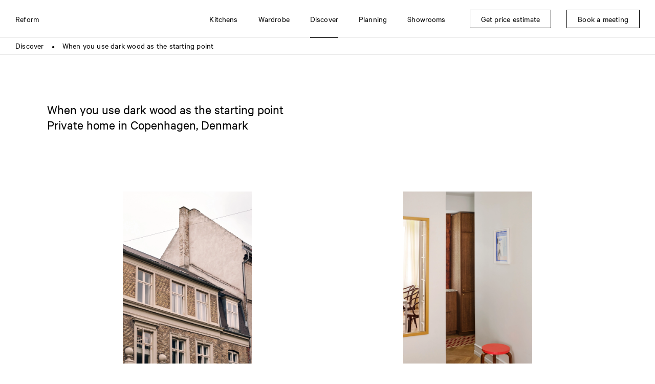

--- FILE ---
content_type: text/html; charset=UTF-8
request_url: https://www.reformcph.com/us/discover/when-you-use-dark-wood-as-the-starting-point
body_size: 5304
content:
<!DOCTYPE html>
<html lang="us" style="">

<head>
  <meta charset="utf-8" />
  <meta content="IE=edge,chrome=1" http-equiv="X-UA-Compatible">
  <title>Kitchen in dark oak and handles in brass | Reform</title>
    <meta name="description" content="FRAME in dark oak with a combination of handles in brass and a push-to-open solution" />
      <meta name="viewport" content="width=device-width, initial-scale=1.0" />
  <meta name="rating" content="General" />
  <meta name="format-detection" content="telephone=no" />
  <meta name="google" content="notranslate">
    <meta name="robots" content="INDEX,FOLLOW" />
  
  
  <!-- FACEBOOK -->
  <meta property="og:title" content="Kitchen in dark oak and handles in brass | Reform" />
  <meta property="og:image" content="https://www.reformcph.com/" />
  <meta property="og:description" content="FRAME in dark oak with a combination of handles in brass and a push-to-open solution" />
  <meta property="og:updated_time" content="1769769754" />
  <meta property="og:type" content="website" />
  <meta property="og:url" content="https://www.reformcph.com/us/discover/when-you-use-dark-wood-as-the-starting-point" />
  <!-- TWITTER -->
  <meta name="twitter:card" content="summary" />
  <meta name="twitter:title" content="Kitchen in dark oak and handles in brass | Reform" />
  <meta name="twitter:description" content="FRAME in dark oak with a combination of handles in brass and a push-to-open solution" />
  <meta name="twitter:image" content="https://www.reformcph.com/">
  <meta name="twitter:url" content="https://www.reformcph.com/us/discover/when-you-use-dark-wood-as-the-starting-point" />
  <!-- ANDROID -->
  <meta name="mobile-web-app-capable" content="yes" />
  <meta name="theme-color" content="#000000">
  <!-- IOS -->
  <meta name="apple-mobile-web-app-capable" content="yes" />
  <meta name="apple-mobile-web-app-status-bar-style" content="black" />
  <meta name="apple-mobile-web-app-title" content="Kitchen in dark oak and handles in brass | Reform" />

  <base href="/" />

  <link rel="dns-prefetch" href="//code.jquery.com">
  <link rel="dns-prefetch" href="//player.vimeo.com">

  <link rel="preload" href="/assets/fonts/CalibreWeb-Regular.woff2" as="font" type="font/woff2" crossorigin="">
  <link rel="preload" href="/assets/fonts/CalibreWeb-Light.woff2" as="font" type="font/woff2" crossorigin="">
  <link rel="preload" href="/assets/fonts/CalibreWeb-Thin.woff2" as="font" type="font/woff2" crossorigin="">
  <link rel="preload" href="/assets/fonts/CalibreWeb-Bold.woff2" as="font" type="font/woff2" crossorigin="">
  <link rel="preload" href="/assets/fonts/CalibreWeb-Semibold.woff2" as="font" type="font/woff2" crossorigin="">

      <link rel="stylesheet" type="text/css" href="css/style.min.css?v=1.2.101" />
  
  
  
    <link rel="alternate" hreflang="x-default" href="https://www.reformcph.com/en/discover/when-you-use-dark-wood-as-the-starting-point">
    
  <link rel="alternate" hreflang="en" href="https://www.reformcph.com/en/discover/when-you-use-dark-wood-as-the-starting-point">
  
    <link rel="canonical" href="https://www.reformcph.com/us/discover/when-you-use-dark-wood-as-the-starting-point">
  
    
  <link rel="alternate" hreflang="en-us" href="https://www.reformcph.com/us/discover/when-you-use-dark-wood-as-the-starting-point">
  
  
    
  <link rel="alternate" hreflang="de" href="https://www.reformcph.com/de/entdecken/alles-beginnt-mit-dunklem-holz">
  
  
    
  <link rel="alternate" hreflang="fr" href="https://www.reformcph.com/fr/decouvrir/sinspirer-du-bois-fonce">
  
  
    
  <link rel="alternate" hreflang="da" href="https://www.reformcph.com/da/udforsk/when-you-use-dark-wood-as-the-starting-point">
  
  <script src="https://cdn.usefathom.com/script.js" data-site="ZQFIWIPX" defer></script>
  
    
  <!--<script src="https://js.hs-analytics.net/analytics/1625579400000/4039193.js" type="text/javascript" id="hs-analytics"></script>-->
  <script async="" src="//www.google-analytics.com/analytics.js"></script>
  <!-- Google Tag Manager -->
  <script>(function(w,d,s,l,i){w[l]=w[l]||[];w[l].push({'gtm.start':
  new Date().getTime(),event:'gtm.js'});var f=d.getElementsByTagName(s)[0],
  j=d.createElement(s),dl=l!='dataLayer'?'&l='+l:'';j.async=true;j.src=
  'https://www.googletagmanager.com/gtm.js?id='+i+dl;f.parentNode.insertBefore(j,f);
  })(window,document,'script','dataLayer','GTM-KK5HHBX');</script>
  <!-- End Google Tag Manager -->

  <!-- Anti-flickering script -->
  <script>
    var  timeout = 3000; // Timeout value to remove the flicker (in milliseconds)
    !function(h,i,d,e){var  t,n=h.createElement("style");n.id=e,n.innerHTML="body{opacity:0}",h.head.appendChild(n),t=d,i.rmfk=function(){var  t=h.getElementById(e);t&&t.parentNode.removeChild(t)},setTimeout(i.rmfk,t)}(document,window,timeout,"abhide");
  </script>

  <!-- Mida A/B Testing Script -->
  <script type="text/javascript" async src="https://cdn.mida.so/js/optimize.js?key=8qbo2AG1YgV6XdnQaveNgl"></script>
</head>

<body>
  <div id="app" class="p-discover-detail pc-discoverpagedetail  lang-us breadcrumbs-active" data-lcthash="232e26cf661a5b7c2352f542d0aea9ac" data-page="discover-detail" data-lang="us" data-country="United States" data-google-key="AIzaSyBxzg72Ay50UNBwPiaap4FXbxqdsB11Axs" data-referal="">
      <header style="">
  <nav class="navbar">
    <div class="navbar-top">
      <a class="navbar-logo" href="/us">Reform</a>

      <div class="navbar-contents">
        <div class="navbar-contents-overflow"
          style="">
          <div class="navbar-menu">
                  <div data-link="us/kitchens"
      class="navbar-item has-dropdown menu-item menu-kitchens">
            <div class="navbar-title">Kitchens</div>
      <div class="arrow"></div>

      <div class="navbar-dropdown" style="">
                              <a href="us/kitchens" target=""
              class="navbar-item menu-kitchens-see-all mobile-only">
              See all
            </a>
                                        <a href="us/kitchens/collections" target=""
              class="navbar-item menu-collections ">
              Collections
            </a>
                                        <a href="us/kitchens/countertops" target=""
              class="navbar-item menu-countertops ">
              Countertops
            </a>
                                        <a href="us/kitchens/drawers" target=""
              class="navbar-item menu-drawers ">
              Drawers
            </a>
                                        <a href="us/kitchens/kitchen-organizers" target=""
              class="navbar-item menu-kitchen-organizers ">
              Organizers
            </a>
                        </div>
    </div>
        <div data-link="us/wardrobe"
      class="navbar-item has-dropdown menu-item menu-wardrobe">
            <div class="navbar-title">Wardrobe</div>
      <div class="arrow"></div>

      <div class="navbar-dropdown" style="">
                              <a href="us/wardrobe/collections-" target=""
              class="navbar-item menu-collections- ">
              Collections
            </a>
                                        <a href="us/wardrobe/drawers-and-organizers" target=""
              class="navbar-item menu-drawers-and-organizers ">
              Drawers and organizers
            </a>
                        </div>
    </div>
        <div data-link="us/discover"
      class="navbar-item has-dropdown menu-item menu-discover is-active">
            <div class="navbar-title">Discover</div>
      <div class="arrow"></div>

      <div class="navbar-dropdown" style="">
                              <a href="us/discover" target=""
              class="navbar-item menu-discover-see-all mobile-only">
              See all
            </a>
                                        <a href="us/discover/homes" target=""
              class="navbar-item menu-discover-filter0 ">
              Homes
            </a>
                                        <a href="us/discover/spaces" target=""
              class="navbar-item menu-discover-filter1 ">
              Spaces
            </a>
                                        <a href="us/discover/food" target=""
              class="navbar-item menu-discover-filter2 ">
              Food
            </a>
                                        <a href="us/discover/people" target=""
              class="navbar-item menu-discover-filter3 ">
              People
            </a>
                                        <a href="us/discover/advice" target=""
              class="navbar-item menu-discover-filter4 ">
              Advice
            </a>
                                        <a href="us/discover/news" target=""
              class="navbar-item menu-discover-filter5 ">
              News
            </a>
                        </div>
    </div>
        <div data-link="us/planning"
      class="navbar-item has-dropdown menu-item menu-planning">
            <div class="navbar-title">Planning</div>
      <div class="arrow"></div>

      <div class="navbar-dropdown" style="">
                              <a href="us/planning/how-it-works" target=""
              class="navbar-item menu-how-it-works ">
              How it works
            </a>
                                        <a href="us/planning/production" target=""
              class="navbar-item menu-production ">
              Production
            </a>
                                        <a href="us/showrooms" target=""
              class="navbar-item menu-showrooms-header ">
              Visit showroom
            </a>
                                        <a href="us/planning/order-samples" target=""
              class="navbar-item menu-order-samples ">
              Order samples
            </a>
                                                                            <a href="us/planning/reform-pricing" target=""
              class="navbar-item menu-reform-pricing ">
              Pricing
            </a>
                        </div>
    </div>
              <div data-link="us/showrooms-overview"
      class="navbar-item has-dropdown menu-item menu-showrooms-overview">
            <div class="navbar-title">Showrooms</div>
      <div class="arrow"></div>

      <div class="navbar-dropdown" style="">
              </div>
    </div>
            </div>
        </div>
      </div>

      <div class="navbar-sticky">
              <a href="us/get-price-estimate" target=""
      class="navbar-item menu-item menu-get-price-estimate">
      <span class="navbar-title">Get price estimate</span>
      <div class="arrow"></div>
    </a>
        <a href="us/book-a-meeting-today" target=""
      class="navbar-item menu-item menu-book-a-meeting-today">
      <span class="navbar-title">Book a meeting</span>
      <div class="arrow"></div>
    </a>
        </div>

      <div id="mobile-menu" class="closed">
        <div class="bar bar1"></div>
        <div class="bar bar2"></div>
        <div class="bar bar3"></div>
      </div>
    </div>
      <div class="breadcrumbs" style="">
    <div class="breadcrumbs-sizer">
                        <a href="us/discover" class="crumb-item ">Discover</a>
                      <div class="splitter">
              ●
            </div>
                                          <a href="us/discover/when-you-use-dark-wood-as-the-starting-point" class="crumb-item ">When you use dark wood as the starting point</a>
                            </div>
  </div>
  </nav>
</header>

  <main class="page-generic"  >
    <div class="blocks">
                        <div id="block-container-page-header"
            class="block-container "
            style="background-color: #fff;">
            <div class="block-sizer page_header">
                            <div id="block-page-header"
  class="block  page-header">
      <div class="header-title">
      <h1>When you use dark wood as the starting point<br />
Private home in Copenhagen, Denmark</h1>

    </div>
      </div>
            </div>
          </div>
                                <div id="block-container-2-images"
            class="block-container  padding-bottom-medium-large"
            style="background-color: #fff;">
            <div class="block-sizer two_media_small">
                            <div id="block-2-images"
  class="block  two-media-small">
  <div class="media-control-size small">
  
      <div class="responsive-image-container  image-popup "
  style="--image-width:750px; ">
  <div class="responsive-background" style="padding-bottom:133.33%;"></div>
  <picture class="responsive-image "
    style="--image-width:750px; "
    data-orig="https://cdn-ws.reformcph.com/contents/pageblock/1ca003-2021-frame-ditlev-fejerskov.jpg">
                <source media="(max-width: 400px)" srcset="https://cdn-ws.reformcph.com/contents/pageblock/1ca003-2021-frame-ditlev-fejerskov_750w.webp 2x, https://cdn-ws.reformcph.com/contents/pageblock/1ca003-2021-frame-ditlev-fejerskov_400w.webp 1x" />
                      <source media="(max-width: 750px)" srcset="https://cdn-ws.reformcph.com/contents/pageblock/1ca003-2021-frame-ditlev-fejerskov_1200w.webp 2x, https://cdn-ws.reformcph.com/contents/pageblock/1ca003-2021-frame-ditlev-fejerskov_750w.webp 1x" />
                  <img data-src="https://cdn-ws.reformcph.com/contents/pageblock/1ca003-2021-frame-ditlev-fejerskov_1200w.webp" alt="" title="" />
      </picture>

  
  </div>
  
  
  
  
  
    </div>

  <div class="media-control-size small">
  
      <div class="responsive-image-container  image-popup "
  style="--image-width:750px; ">
  <div class="responsive-background" style="padding-bottom:133.33%;"></div>
  <picture class="responsive-image "
    style="--image-width:750px; "
    data-orig="https://cdn-ws.reformcph.com/contents/pageblock/2ca003-2021-frame-ditlev-fejerskov.jpg">
                <source media="(max-width: 400px)" srcset="https://cdn-ws.reformcph.com/contents/pageblock/2ca003-2021-frame-ditlev-fejerskov_750w.webp 2x, https://cdn-ws.reformcph.com/contents/pageblock/2ca003-2021-frame-ditlev-fejerskov_400w.webp 1x" />
                      <source media="(max-width: 750px)" srcset="https://cdn-ws.reformcph.com/contents/pageblock/2ca003-2021-frame-ditlev-fejerskov_1200w.webp 2x, https://cdn-ws.reformcph.com/contents/pageblock/2ca003-2021-frame-ditlev-fejerskov_750w.webp 1x" />
                  <img data-src="https://cdn-ws.reformcph.com/contents/pageblock/2ca003-2021-frame-ditlev-fejerskov_1200w.webp" alt="" title="" />
      </picture>

  
  </div>
  
  
  
  
  
    </div>
</div>
            </div>
          </div>
                                <div id="block-container-body"
            class="block-container  padding-bottom-medium-large"
            style="background-color: #fff;">
            <div class="block-sizer simple_body">
                            <div id="block-body"
  class="block  simple-body">
      <div class="block-text text-body">
      <p><span class="text-body">Built in a classic Frederiksberg apartment from 1894, this kitchen was imagined as a response to the hyper minimalist kitchens that are so on-trend at the moment. Using the exposed wooden beams as inspiration for the color and texture of the space, the apartment owners decided to go with <a href="us/kitchens/collections/frame-note-design-studio">FRAME</a> thanks to the slightly raised look outlining the fronts; in fact, the &ldquo;frames.&rdquo;&nbsp;This edge, while clean and sharp, gives an extra visual element that keeps the kitchen design engaging. The combination of round brass knobs and push-to-open cabinets gives yet another element that keeps the eye moving.</span></p>

<p>&nbsp;</p>

<p><span class="text-body">The dark color of the wood adds to the demarcation of the room, which was important to the design of the apartment. The owners wanted to make sure that the kitchen felt separate from the dining and living room. As they spend a lot of time preparing food, it was important that the kitchen was its own space, both physically and visually. Rather than open the space the owners wanted to keep the kitchen enclosed, so that they experienced it as an area with one purpose: cooking.</span></p>

<p>&nbsp;</p>

<p><span class="text-body">A love of craftsmanship is visible throughout the apartment, from the exposed beams to the parquet wooden flooring. In the kitchen, combining a white and gray marble countertop with the FRAME fronts added a sense of quality and materiality. The tenants note that they aren&rsquo;t afraid for the countertop or cabinets to show signs of wear; in fact, they believe that it just shows how much time they spend in the kitchen. The kitchen in this apartment was entirely customized and the owners feel that it&rsquo;s the most successfully designed room in the house, thanks to its blend of functionality, craftsmanship, and aesthetic that come together to create a space that they use every day, and always enjoy doing so.</span></p>

    </div>
    </div>
            </div>
          </div>
                                <div id="block-container-1-image"
            class="block-container  padding-bottom-medium"
            style="background-color: #fff;">
            <div class="block-sizer one_media_small">
                            <div id="block-1-image"
  class="block  one-media-small">
  <div class="media-control-size normal">
  
      <div class="responsive-image-container  image-popup "
  style="--image-width:1920px; ">
  <div class="responsive-background" style="padding-bottom:133.33%;"></div>
  <picture class="responsive-image "
    style="--image-width:1920px; "
    data-orig="https://cdn-ws.reformcph.com/contents/pageblock/ca003-2021-frame-ditlev-fejerskovnewtiff.jpg">
                <source media="(max-width: 400px)" srcset="https://cdn-ws.reformcph.com/contents/pageblock/ca003-2021-frame-ditlev-fejerskovnewtiff_750w.webp 2x, https://cdn-ws.reformcph.com/contents/pageblock/ca003-2021-frame-ditlev-fejerskovnewtiff_400w.webp 1x" />
                      <source media="(max-width: 750px)" srcset="https://cdn-ws.reformcph.com/contents/pageblock/ca003-2021-frame-ditlev-fejerskovnewtiff_1200w.webp 2x, https://cdn-ws.reformcph.com/contents/pageblock/ca003-2021-frame-ditlev-fejerskovnewtiff_750w.webp 1x" />
                      <source media="(max-width: 1200px)" srcset="https://cdn-ws.reformcph.com/contents/pageblock/ca003-2021-frame-ditlev-fejerskovnewtiff_1200w.webp 2x, https://cdn-ws.reformcph.com/contents/pageblock/ca003-2021-frame-ditlev-fejerskovnewtiff_1200w.webp 1x" />
                      <source media="(max-width: 1920px)" srcset="https://cdn-ws.reformcph.com/contents/pageblock/ca003-2021-frame-ditlev-fejerskovnewtiff.webp 2x, https://cdn-ws.reformcph.com/contents/pageblock/ca003-2021-frame-ditlev-fejerskovnewtiff.webp 1x" />
                  <img data-src="https://cdn-ws.reformcph.com/contents/pageblock/ca003-2021-frame-ditlev-fejerskovnewtiff.webp" alt="" title="" />
      </picture>

  
  </div>
  
  
  
  
  
      <div class="image-caption">
      <p>Collection: <a href='us/kitchens/collections/frame-note-design-studio'>FRAME</a> / Variant: <a href='us/kitchens/collections/frame-note-design-studio/frame-dark-oak'>FRAME Dark Oak</a> / Countertop: <a href='us/kitchens/countertops/natural-stone'>Natural stone</a></p>

    </div>
    </div>
</div>
            </div>
          </div>
                                <div id="block-container-2-images"
            class="block-container  padding-bottom-medium-large"
            style="background-color: #fff;">
            <div class="block-sizer two_media_small">
                            <div id="block-2-images"
  class="block  two-media-small">
  <div class="media-control-size small">
  
      <div class="responsive-image-container  image-popup "
  style="--image-width:750px; ">
  <div class="responsive-background" style="padding-bottom:133.33%;"></div>
  <picture class="responsive-image "
    style="--image-width:750px; "
    data-orig="https://cdn-ws.reformcph.com/contents/pageblock/4ca003-2021-frame-ditlev-fejerskov.jpg">
                <source media="(max-width: 400px)" srcset="https://cdn-ws.reformcph.com/contents/pageblock/4ca003-2021-frame-ditlev-fejerskov_750w.webp 2x, https://cdn-ws.reformcph.com/contents/pageblock/4ca003-2021-frame-ditlev-fejerskov_400w.webp 1x" />
                      <source media="(max-width: 750px)" srcset="https://cdn-ws.reformcph.com/contents/pageblock/4ca003-2021-frame-ditlev-fejerskov_1200w.webp 2x, https://cdn-ws.reformcph.com/contents/pageblock/4ca003-2021-frame-ditlev-fejerskov_750w.webp 1x" />
                  <img data-src="https://cdn-ws.reformcph.com/contents/pageblock/4ca003-2021-frame-ditlev-fejerskov_1200w.webp" alt="" title="" />
      </picture>

  
  </div>
  
  
  
  
  
    </div>

  <div class="media-control-size small">
  
      <div class="responsive-image-container  image-popup "
  style="--image-width:750px; ">
  <div class="responsive-background" style="padding-bottom:133.33%;"></div>
  <picture class="responsive-image "
    style="--image-width:750px; "
    data-orig="https://cdn-ws.reformcph.com/contents/pageblock/5ca003-2021-frame-ditlev-fejerskov.jpg">
                <source media="(max-width: 400px)" srcset="https://cdn-ws.reformcph.com/contents/pageblock/5ca003-2021-frame-ditlev-fejerskov_750w.webp 2x, https://cdn-ws.reformcph.com/contents/pageblock/5ca003-2021-frame-ditlev-fejerskov_400w.webp 1x" />
                      <source media="(max-width: 750px)" srcset="https://cdn-ws.reformcph.com/contents/pageblock/5ca003-2021-frame-ditlev-fejerskov_1200w.webp 2x, https://cdn-ws.reformcph.com/contents/pageblock/5ca003-2021-frame-ditlev-fejerskov_750w.webp 1x" />
                  <img data-src="https://cdn-ws.reformcph.com/contents/pageblock/5ca003-2021-frame-ditlev-fejerskov_1200w.webp" alt="" title="" />
      </picture>

  
  </div>
  
  
  
  
  
    </div>
</div>
            </div>
          </div>
                                <div id="block-container-1-image"
            class="block-container  padding-bottom-medium-large"
            style="background-color: #fff;">
            <div class="block-sizer one_media_small">
                            <div id="block-1-image"
  class="block  one-media-small">
  <div class="media-control-size normal">
  
      <div class="responsive-image-container  image-popup "
  style="--image-width:1920px; ">
  <div class="responsive-background" style="padding-bottom:133.33%;"></div>
  <picture class="responsive-image "
    style="--image-width:1920px; "
    data-orig="https://cdn-ws.reformcph.com/contents/pageblock/6ca003-2021-frame-ditlev-fejerskov.jpg">
                <source media="(max-width: 400px)" srcset="https://cdn-ws.reformcph.com/contents/pageblock/6ca003-2021-frame-ditlev-fejerskov_750w.webp 2x, https://cdn-ws.reformcph.com/contents/pageblock/6ca003-2021-frame-ditlev-fejerskov_400w.webp 1x" />
                      <source media="(max-width: 750px)" srcset="https://cdn-ws.reformcph.com/contents/pageblock/6ca003-2021-frame-ditlev-fejerskov_1200w.webp 2x, https://cdn-ws.reformcph.com/contents/pageblock/6ca003-2021-frame-ditlev-fejerskov_750w.webp 1x" />
                      <source media="(max-width: 1200px)" srcset="https://cdn-ws.reformcph.com/contents/pageblock/6ca003-2021-frame-ditlev-fejerskov_1200w.webp 2x, https://cdn-ws.reformcph.com/contents/pageblock/6ca003-2021-frame-ditlev-fejerskov_1200w.webp 1x" />
                      <source media="(max-width: 1920px)" srcset="https://cdn-ws.reformcph.com/contents/pageblock/6ca003-2021-frame-ditlev-fejerskov.webp 2x, https://cdn-ws.reformcph.com/contents/pageblock/6ca003-2021-frame-ditlev-fejerskov.webp 1x" />
                  <img data-src="https://cdn-ws.reformcph.com/contents/pageblock/6ca003-2021-frame-ditlev-fejerskov.webp" alt="" title="" />
      </picture>

  
  </div>
  
  
  
  
  
    </div>
</div>
            </div>
          </div>
                                <div id="block-container-2-images"
            class="block-container  padding-bottom-medium-large"
            style="background-color: #fff;">
            <div class="block-sizer two_media_small">
                            <div id="block-2-images"
  class="block  two-media-small">
  <div class="media-control-size small">
  
      <div class="responsive-image-container  image-popup "
  style="--image-width:750px; ">
  <div class="responsive-background" style="padding-bottom:133.33%;"></div>
  <picture class="responsive-image "
    style="--image-width:750px; "
    data-orig="https://cdn-ws.reformcph.com/contents/pageblock/7ca003-2021-frame-ditlev-fejerskov.jpg">
                <source media="(max-width: 400px)" srcset="https://cdn-ws.reformcph.com/contents/pageblock/7ca003-2021-frame-ditlev-fejerskov_750w.webp 2x, https://cdn-ws.reformcph.com/contents/pageblock/7ca003-2021-frame-ditlev-fejerskov_400w.webp 1x" />
                      <source media="(max-width: 750px)" srcset="https://cdn-ws.reformcph.com/contents/pageblock/7ca003-2021-frame-ditlev-fejerskov_1200w.webp 2x, https://cdn-ws.reformcph.com/contents/pageblock/7ca003-2021-frame-ditlev-fejerskov_750w.webp 1x" />
                  <img data-src="https://cdn-ws.reformcph.com/contents/pageblock/7ca003-2021-frame-ditlev-fejerskov_1200w.webp" alt="" title="" />
      </picture>

  
  </div>
  
  
  
  
  
    </div>

  <div class="media-control-size small">
  
      <div class="responsive-image-container  image-popup "
  style="--image-width:750px; ">
  <div class="responsive-background" style="padding-bottom:133.33%;"></div>
  <picture class="responsive-image "
    style="--image-width:750px; "
    data-orig="https://cdn-ws.reformcph.com/contents/pageblock/8ca003-2021-frame-ditlev-fejerskov.jpg">
                <source media="(max-width: 400px)" srcset="https://cdn-ws.reformcph.com/contents/pageblock/8ca003-2021-frame-ditlev-fejerskov_750w.webp 2x, https://cdn-ws.reformcph.com/contents/pageblock/8ca003-2021-frame-ditlev-fejerskov_400w.webp 1x" />
                      <source media="(max-width: 750px)" srcset="https://cdn-ws.reformcph.com/contents/pageblock/8ca003-2021-frame-ditlev-fejerskov_1200w.webp 2x, https://cdn-ws.reformcph.com/contents/pageblock/8ca003-2021-frame-ditlev-fejerskov_750w.webp 1x" />
                  <img data-src="https://cdn-ws.reformcph.com/contents/pageblock/8ca003-2021-frame-ditlev-fejerskov_1200w.webp" alt="" title="" />
      </picture>

  
  </div>
  
  
  
  
  
    </div>
</div>
            </div>
          </div>
                                <div id="block-container-1-image"
            class="block-container  padding-bottom-medium-large"
            style="background-color: #fff;">
            <div class="block-sizer one_media_small">
                            <div id="block-1-image"
  class="block  one-media-small">
  <div class="media-control-size normal">
  
      <div class="responsive-image-container  image-popup "
  style="--image-width:1920px; ">
  <div class="responsive-background" style="padding-bottom:133.33%;"></div>
  <picture class="responsive-image "
    style="--image-width:1920px; "
    data-orig="https://cdn-ws.reformcph.com/contents/pageblock/9ca003-2021-frame-ditlev-fejerskov.jpg">
                <source media="(max-width: 400px)" srcset="https://cdn-ws.reformcph.com/contents/pageblock/9ca003-2021-frame-ditlev-fejerskov_750w.webp 2x, https://cdn-ws.reformcph.com/contents/pageblock/9ca003-2021-frame-ditlev-fejerskov_400w.webp 1x" />
                      <source media="(max-width: 750px)" srcset="https://cdn-ws.reformcph.com/contents/pageblock/9ca003-2021-frame-ditlev-fejerskov_1200w.webp 2x, https://cdn-ws.reformcph.com/contents/pageblock/9ca003-2021-frame-ditlev-fejerskov_750w.webp 1x" />
                      <source media="(max-width: 1200px)" srcset="https://cdn-ws.reformcph.com/contents/pageblock/9ca003-2021-frame-ditlev-fejerskov_1200w.webp 2x, https://cdn-ws.reformcph.com/contents/pageblock/9ca003-2021-frame-ditlev-fejerskov_1200w.webp 1x" />
                      <source media="(max-width: 1920px)" srcset="https://cdn-ws.reformcph.com/contents/pageblock/9ca003-2021-frame-ditlev-fejerskov.webp 2x, https://cdn-ws.reformcph.com/contents/pageblock/9ca003-2021-frame-ditlev-fejerskov.webp 1x" />
                  <img data-src="https://cdn-ws.reformcph.com/contents/pageblock/9ca003-2021-frame-ditlev-fejerskov.webp" alt="" title="" />
      </picture>

  
  </div>
  
  
  
  
  
    </div>
</div>
            </div>
          </div>
                                <div id="block-container-1-image"
            class="block-container  padding-bottom-medium-large"
            style="background-color: #fff;">
            <div class="block-sizer one_media_small">
                            <div id="block-1-image"
  class="block  one-media-small">
  <div class="media-control-size normal">
  
      <div class="responsive-image-container  image-popup "
  style="--image-width:1920px; ">
  <div class="responsive-background" style="padding-bottom:133.33%;"></div>
  <picture class="responsive-image "
    style="--image-width:1920px; "
    data-orig="https://cdn-ws.reformcph.com/contents/pageblock/10ca003-2021-frame-ditlev-fejerskov.jpg">
                <source media="(max-width: 400px)" srcset="https://cdn-ws.reformcph.com/contents/pageblock/10ca003-2021-frame-ditlev-fejerskov_750w.webp 2x, https://cdn-ws.reformcph.com/contents/pageblock/10ca003-2021-frame-ditlev-fejerskov_400w.webp 1x" />
                      <source media="(max-width: 750px)" srcset="https://cdn-ws.reformcph.com/contents/pageblock/10ca003-2021-frame-ditlev-fejerskov_1200w.webp 2x, https://cdn-ws.reformcph.com/contents/pageblock/10ca003-2021-frame-ditlev-fejerskov_750w.webp 1x" />
                      <source media="(max-width: 1200px)" srcset="https://cdn-ws.reformcph.com/contents/pageblock/10ca003-2021-frame-ditlev-fejerskov_1200w.webp 2x, https://cdn-ws.reformcph.com/contents/pageblock/10ca003-2021-frame-ditlev-fejerskov_1200w.webp 1x" />
                      <source media="(max-width: 1920px)" srcset="https://cdn-ws.reformcph.com/contents/pageblock/10ca003-2021-frame-ditlev-fejerskov.webp 2x, https://cdn-ws.reformcph.com/contents/pageblock/10ca003-2021-frame-ditlev-fejerskov.webp 1x" />
                  <img data-src="https://cdn-ws.reformcph.com/contents/pageblock/10ca003-2021-frame-ditlev-fejerskov.webp" alt="" title="" />
      </picture>

  
  </div>
  
  
  
  
  
    </div>
</div>
            </div>
          </div>
                                <div id="block-container-2-images"
            class="block-container  padding-bottom-medium-large"
            style="background-color: #fff;">
            <div class="block-sizer two_media_small">
                            <div id="block-2-images"
  class="block  two-media-small">
  <div class="media-control-size small">
  
      <div class="responsive-image-container  image-popup "
  style="--image-width:750px; ">
  <div class="responsive-background" style="padding-bottom:133.33%;"></div>
  <picture class="responsive-image "
    style="--image-width:750px; "
    data-orig="https://cdn-ws.reformcph.com/contents/pageblock/11ca003-2021-frame-ditlev-fejerskov.jpg">
                <source media="(max-width: 400px)" srcset="https://cdn-ws.reformcph.com/contents/pageblock/11ca003-2021-frame-ditlev-fejerskov_750w.webp 2x, https://cdn-ws.reformcph.com/contents/pageblock/11ca003-2021-frame-ditlev-fejerskov_400w.webp 1x" />
                      <source media="(max-width: 750px)" srcset="https://cdn-ws.reformcph.com/contents/pageblock/11ca003-2021-frame-ditlev-fejerskov_1200w.webp 2x, https://cdn-ws.reformcph.com/contents/pageblock/11ca003-2021-frame-ditlev-fejerskov_750w.webp 1x" />
                  <img data-src="https://cdn-ws.reformcph.com/contents/pageblock/11ca003-2021-frame-ditlev-fejerskov_1200w.webp" alt="" title="" />
      </picture>

  
  </div>
  
  
  
  
  
    </div>

  <div class="media-control-size small">
  
      <div class="responsive-image-container  image-popup "
  style="--image-width:750px; ">
  <div class="responsive-background" style="padding-bottom:133.33%;"></div>
  <picture class="responsive-image "
    style="--image-width:750px; "
    data-orig="https://cdn-ws.reformcph.com/contents/pageblock/12ca003-2021-frame-ditlev-fejerskov.jpg">
                <source media="(max-width: 400px)" srcset="https://cdn-ws.reformcph.com/contents/pageblock/12ca003-2021-frame-ditlev-fejerskov_750w.webp 2x, https://cdn-ws.reformcph.com/contents/pageblock/12ca003-2021-frame-ditlev-fejerskov_400w.webp 1x" />
                      <source media="(max-width: 750px)" srcset="https://cdn-ws.reformcph.com/contents/pageblock/12ca003-2021-frame-ditlev-fejerskov_1200w.webp 2x, https://cdn-ws.reformcph.com/contents/pageblock/12ca003-2021-frame-ditlev-fejerskov_750w.webp 1x" />
                  <img data-src="https://cdn-ws.reformcph.com/contents/pageblock/12ca003-2021-frame-ditlev-fejerskov_1200w.webp" alt="" title="" />
      </picture>

  
  </div>
  
  
  
  
  
    </div>
</div>
            </div>
          </div>
                                <div id="block-container-Discover-more"
            class="block-container "
            style="background-color: #f7f7f7;">
            <div class="block-sizer simple_header">
                            <div id="block-Discover-more"
  class="block  simple-header">
      <div class="block-text text-header">
      <h2>Discover more FRAME</h2>

    </div>
    </div>
            </div>
          </div>
                                <div id="block-container-overview"
            class="block-container "
            style="background-color: #f7f7f7;">
            <div class="block-sizer overview">
                            <div id="block-overview"
  class="block  overview discover">
  <div class="list">
                  <a href="us/discover/frame-kitchen-dark-oak-brass-handles"          class="list-item filter-type-1 filter-data-111   ">
          <div class="responsive-image-container   "
  style="--image-width:1200px; ">
  <div class="responsive-background" style="padding-bottom:133.3%;"></div>
  <picture class="responsive-image "
    style="--image-width:1200px; "
    data-orig="https://cdn-ws.reformcph.com/contents/discover/1ca016-2020-frame-christina-bizarro.jpg">
                <source media="(max-width: 400px)" srcset="https://cdn-ws.reformcph.com/contents/discover/1ca016-2020-frame-christina-bizarro_750w.webp 2x, https://cdn-ws.reformcph.com/contents/discover/1ca016-2020-frame-christina-bizarro_400w.webp 1x" />
                      <source media="(max-width: 750px)" srcset="https://cdn-ws.reformcph.com/contents/discover/1ca016-2020-frame-christina-bizarro_1200w.webp 2x, https://cdn-ws.reformcph.com/contents/discover/1ca016-2020-frame-christina-bizarro_750w.webp 1x" />
                      <source media="(max-width: 1200px)" srcset="https://cdn-ws.reformcph.com/contents/discover/1ca016-2020-frame-christina-bizarro.webp 2x, https://cdn-ws.reformcph.com/contents/discover/1ca016-2020-frame-christina-bizarro_1200w.webp 1x" />
                  <img data-src="https://cdn-ws.reformcph.com/contents/discover/1ca016-2020-frame-christina-bizarro.webp" alt="FRAME kitchen in dark oak with brass handles" title="" />
      </picture>

    <picture class="responsive-image  image-over"
    style="--image-width:1200px; "
    data-orig="https://cdn-ws.reformcph.com/contents/discover/3ca016-2020-frame-christina-bizarro.jpg">
                <source media="(max-width: 400px)" srcset="https://cdn-ws.reformcph.com/contents/discover/3ca016-2020-frame-christina-bizarro_750w.webp 2x, https://cdn-ws.reformcph.com/contents/discover/3ca016-2020-frame-christina-bizarro_400w.webp 1x" />
                      <source media="(max-width: 750px)" srcset="https://cdn-ws.reformcph.com/contents/discover/3ca016-2020-frame-christina-bizarro_1200w.webp 2x, https://cdn-ws.reformcph.com/contents/discover/3ca016-2020-frame-christina-bizarro_750w.webp 1x" />
                      <source media="(max-width: 1200px)" srcset="https://cdn-ws.reformcph.com/contents/discover/3ca016-2020-frame-christina-bizarro.webp 2x, https://cdn-ws.reformcph.com/contents/discover/3ca016-2020-frame-christina-bizarro_1200w.webp 1x" />
                  <img data-src="https://cdn-ws.reformcph.com/contents/discover/3ca016-2020-frame-christina-bizarro.webp" alt="FRAME kitchen in dark oak with brass handles" title="" />
      </picture>
  
  </div>
          <div class="list-item-contents">
                          <div class="list-item-title text-color-black">
                Classical expression meets contemporary design

              </div>
                                      <div class="list-item-text text-color-black">
                Homes

              </div>
                      </div>
                  </a>
                        <a href="us/discover/a-classic-kitchen-with-clean-lines"          class="list-item filter-type-1 filter-data-81   ">
          <div class="responsive-image-container   "
  style="--image-width:1200px; ">
  <div class="responsive-background" style="padding-bottom:133.3%;"></div>
  <picture class="responsive-image "
    style="--image-width:1200px; "
    data-orig="https://cdn-ws.reformcph.com/contents/discover/7ca010-2021-frame-emilie-marie-bech.jpg">
                <source media="(max-width: 400px)" srcset="https://cdn-ws.reformcph.com/contents/discover/7ca010-2021-frame-emilie-marie-bech_750w.webp 2x, https://cdn-ws.reformcph.com/contents/discover/7ca010-2021-frame-emilie-marie-bech_400w.webp 1x" />
                      <source media="(max-width: 750px)" srcset="https://cdn-ws.reformcph.com/contents/discover/7ca010-2021-frame-emilie-marie-bech_1200w.webp 2x, https://cdn-ws.reformcph.com/contents/discover/7ca010-2021-frame-emilie-marie-bech_750w.webp 1x" />
                      <source media="(max-width: 1200px)" srcset="https://cdn-ws.reformcph.com/contents/discover/7ca010-2021-frame-emilie-marie-bech.webp 2x, https://cdn-ws.reformcph.com/contents/discover/7ca010-2021-frame-emilie-marie-bech_1200w.webp 1x" />
                  <img data-src="https://cdn-ws.reformcph.com/contents/discover/7ca010-2021-frame-emilie-marie-bech.webp" alt="Painted white FRAME kitchen fronts" title="" />
      </picture>

    <picture class="responsive-image  image-over"
    style="--image-width:1200px; "
    data-orig="https://cdn-ws.reformcph.com/contents/discover/4ca010-2021-frame-emilie-marie-bech.jpg">
                <source media="(max-width: 400px)" srcset="https://cdn-ws.reformcph.com/contents/discover/4ca010-2021-frame-emilie-marie-bech_750w.webp 2x, https://cdn-ws.reformcph.com/contents/discover/4ca010-2021-frame-emilie-marie-bech_400w.webp 1x" />
                      <source media="(max-width: 750px)" srcset="https://cdn-ws.reformcph.com/contents/discover/4ca010-2021-frame-emilie-marie-bech_1200w.webp 2x, https://cdn-ws.reformcph.com/contents/discover/4ca010-2021-frame-emilie-marie-bech_750w.webp 1x" />
                      <source media="(max-width: 1200px)" srcset="https://cdn-ws.reformcph.com/contents/discover/4ca010-2021-frame-emilie-marie-bech.webp 2x, https://cdn-ws.reformcph.com/contents/discover/4ca010-2021-frame-emilie-marie-bech_1200w.webp 1x" />
                  <img data-src="https://cdn-ws.reformcph.com/contents/discover/4ca010-2021-frame-emilie-marie-bech.webp" alt="Painted white FRAME kitchen fronts" title="" />
      </picture>
  
  </div>
          <div class="list-item-contents">
                          <div class="list-item-title text-color-black">
                A classic kitchen with clean lines

              </div>
                                      <div class="list-item-text text-color-black">
                Homes

              </div>
                      </div>
                  </a>
                        <a href="us/discover/a-small-kitchen-becomes-a-large-family-room"          class="list-item filter-type-1 filter-data-801   ">
          <div class="responsive-image-container   "
  style="--image-width:750px; ">
  <div class="responsive-background" style="padding-bottom:133.3%;"></div>
  <picture class="responsive-image "
    style="--image-width:750px; "
    data-orig="https://cdn-ws.reformcph.com/contents/discover/layout-maria-frank2.jpg">
                <source media="(max-width: 400px)" srcset="https://cdn-ws.reformcph.com/contents/discover/layout-maria-frank2_750w.webp 2x, https://cdn-ws.reformcph.com/contents/discover/layout-maria-frank2_400w.webp 1x" />
                      <source media="(max-width: 750px)" srcset="https://cdn-ws.reformcph.com/contents/discover/layout-maria-frank2_1200w.webp 2x, https://cdn-ws.reformcph.com/contents/discover/layout-maria-frank2_750w.webp 1x" />
                  <img data-src="https://cdn-ws.reformcph.com/contents/discover/layout-maria-frank2_1200w.webp" alt="" title="" />
      </picture>

    <picture class="responsive-image  image-over"
    style="--image-width:750px; "
    data-orig="https://cdn-ws.reformcph.com/contents/discover/layout-maria-frank11.jpg">
                <source media="(max-width: 400px)" srcset="https://cdn-ws.reformcph.com/contents/discover/layout-maria-frank11_750w.webp 2x, https://cdn-ws.reformcph.com/contents/discover/layout-maria-frank11_400w.webp 1x" />
                      <source media="(max-width: 750px)" srcset="https://cdn-ws.reformcph.com/contents/discover/layout-maria-frank11_1200w.webp 2x, https://cdn-ws.reformcph.com/contents/discover/layout-maria-frank11_750w.webp 1x" />
                  <img data-src="https://cdn-ws.reformcph.com/contents/discover/layout-maria-frank11_1200w.webp" alt="" title="" />
      </picture>
  
  </div>
          <div class="list-item-contents">
                          <div class="list-item-title text-color-black">
                A small kitchen becomes a large family room

              </div>
                                      <div class="list-item-text text-color-black">
                Homes

              </div>
                      </div>
                  </a>
                        <a href="us/discover/a-small-dark-kitchen-becomes-a-bright-open-space"          class="list-item filter-type-1 filter-data-711 filter-type-16 filter-data-711   ">
          <div class="responsive-image-container   "
  style="--image-width:750px; ">
  <div class="responsive-background" style="padding-bottom:133.3%;"></div>
  <picture class="responsive-image "
    style="--image-width:750px; "
    data-orig="https://cdn-ws.reformcph.com/contents/discover/pe011-cz10.jpg">
                <source media="(max-width: 400px)" srcset="https://cdn-ws.reformcph.com/contents/discover/pe011-cz10_750w.webp 2x, https://cdn-ws.reformcph.com/contents/discover/pe011-cz10_400w.webp 1x" />
                      <source media="(max-width: 750px)" srcset="https://cdn-ws.reformcph.com/contents/discover/pe011-cz10_1200w.webp 2x, https://cdn-ws.reformcph.com/contents/discover/pe011-cz10_750w.webp 1x" />
                  <img data-src="https://cdn-ws.reformcph.com/contents/discover/pe011-cz10_1200w.webp" alt="" title="" />
      </picture>

    <picture class="responsive-image  image-over"
    style="--image-width:750px; "
    data-orig="https://cdn-ws.reformcph.com/contents/discover/pe011-cz4.jpg">
                <source media="(max-width: 400px)" srcset="https://cdn-ws.reformcph.com/contents/discover/pe011-cz4_750w.webp 2x, https://cdn-ws.reformcph.com/contents/discover/pe011-cz4_400w.webp 1x" />
                      <source media="(max-width: 750px)" srcset="https://cdn-ws.reformcph.com/contents/discover/pe011-cz4_1200w.webp 2x, https://cdn-ws.reformcph.com/contents/discover/pe011-cz4_750w.webp 1x" />
                  <img data-src="https://cdn-ws.reformcph.com/contents/discover/pe011-cz4_1200w.webp" alt="" title="" />
      </picture>
  
  </div>
          <div class="list-item-contents">
                          <div class="list-item-title text-color-black">
                Christina Zemanova in her FRAME kitchen: a small, dark kitchen becomes a bright, open space

              </div>
                                      <div class="list-item-text text-color-black">
                Homes | People

              </div>
                      </div>
                  </a>
            </div>
</div>
            </div>
          </div>
                                <div id="block-container-MoreInspiration-Homes"
            class="block-container "
            style="background-color: #f7f7f7;">
            <div class="block-sizer simple_bullet_button">
                            <div id="block-MoreInspiration-Homes"
  class="block  simple-bullet-button">
      <div class="button-group">
              <a href="us/discover/homes"
          target="_self"
          class="bullet-button interactive">
          More inspiration
        </a>
          </div>
  </div>
            </div>
          </div>
                  </div>
  </main>

  <footer class="footer">
  <div class="signup-newsletter">
    <div class="newsletter-sizer">
      <div class="newsletter-container">
        <h2>Sign up for our newsletter</h2>
        <div class="signup-group">
          <input id="email-newsletter" input-type="email" enter-event="APP.processNewsletterSubscription()" type="text" placeholder="Your email"></input>
          <button type="submit">Sign up</button>
        </div>
        <div class="signup-terms">
          <div class="terms-label content">
            <input type="checkbox" name="accept" value="true" id="accept-newsletter"></input>
            <label for="accept-newsletter"><p>I consent to receive Reform&#39;s newsletter per email and at the same time confirm that I accept Reform&#39;s <a href="/us/legal/privacy-policy" target="_blank">Privacy Policy</a>. You can unsubscribe from the newsletter at any time.</p>
</label>
          </div>
        </div>
        <div class="signup-feedback">Your email is already registered for our newsletter. If you wish to unsubscribe from the newsletter, simply follow the unsubscribe link at the bottom of a newsletter.</div>
      </div>
    </div>
  </div>
  <div class="markets">
    <div class="markets-sizer">
                          <a href="en/discover/when-you-use-dark-wood-as-the-starting-point" class="market-item">International</a>
                      <a href="de/entdecken/alles-beginnt-mit-dunklem-holz" class="market-item">Deutschland</a>
                      <a href="fr/decouvrir/sinspirer-du-bois-fonce" class="market-item">France</a>
                      <a href="da/udforsk/when-you-use-dark-wood-as-the-starting-point" class="market-item">Danmark</a>
                          <a href="us/discover/when-you-use-dark-wood-as-the-starting-point" class="market-item is-selected">United States</a>
                                                      </div>
  </div>

  <div class="footer-container">
    <div class="footer-sizer">
      <a class="footer-logo" title="REFORM" href="/us"></a>
      <div class="copyright"></div>
      <div class="menu-container">
        <nav class="navbar" role="navigation">
                                                        <div class="navbar-item menu-item menu-products">
              <span class="navbar-title">Products</span>

              <div class="navbar-dropdown">
                                                      <a href="us/designers" target="" class="navbar-item menu-designers-708">Designers<span class="arrow"></span></a>
                                                                        <a href="us/kitchens/collections" target="" class="navbar-item menu-collections--781">Collections<span class="arrow"></span></a>
                                                                        <a href="us/kitchens/countertops" target="" class="navbar-item menu-countertops-592">Countertops<span class="arrow"></span></a>
                                                                                                          <a href="us/planning/order-samples" target="" class="navbar-item menu-samples-441">Samples<span class="arrow"></span></a>
                                                </div>
            </div>
                                              <div class="navbar-item menu-item menu-info">
              <span class="navbar-title">Info</span>

              <div class="navbar-dropdown">
                                                      <a href="us/info/about-us" target="" class="navbar-item menu-about-us">About us<span class="arrow"></span></a>
                                                                        <a href="us/info/sustainability" target="" class="navbar-item menu-sustainability">Sustainability<span class="arrow"></span></a>
                                                                                                          <a href="us/info/press" target="" class="navbar-item menu-press">Press<span class="arrow"></span></a>
                                                                        <a href="us/info/downloads" target="" class="navbar-item menu-downloads">Downloads<span class="arrow"></span></a>
                                                                        <a href="us/info/join-us" target="" class="navbar-item menu-join-us">Join us<span class="arrow"></span></a>
                                                </div>
            </div>
                                              <div class="navbar-item menu-item menu-help">
              <span class="navbar-title">Get help</span>

              <div class="navbar-dropdown">
                                                      <a href="us/book-a-meeting" target="" class="navbar-item menu-get-started-310">Book a meeting<span class="arrow"></span></a>
                                                                        <a href="us/planning/how-it-works" target="" class="navbar-item menu-how-it-works-redirect">How it works<span class="arrow"></span></a>
                                                                        <a href="us/get-help/faq" target="" class="navbar-item menu-faq">FAQ<span class="arrow"></span></a>
                                                                        <a href="https://help.reformcph.com/en/knowledge" target="" class="navbar-item menu-helpcenter">HelpCenter<span class="arrow"></span></a>
                                                </div>
            </div>
                                              <div class="navbar-item menu-item menu-social-media">
              <span class="navbar-title">Follow us</span>

              <div class="navbar-dropdown">
                                                      <a href="https://www.instagram.com/reformcph/" target="" class="navbar-item menu-instagram">Instagram<span class="arrow"></span></a>
                                                                        <a href="https://www.pinterest.com/reformcph/" target="" class="navbar-item menu-pinterest">Pinterest<span class="arrow"></span></a>
                                                                        <a href="https://www.linkedin.com/company/reformcph/" target="" class="navbar-item menu-linkedin">LinkedIn<span class="arrow"></span></a>
                                                                        <a href="https://www.facebook.com/reformcph/" target="" class="navbar-item menu-facebook">Facebook<span class="arrow"></span></a>
                                                </div>
            </div>
                                              <div class="navbar-item menu-item menu-contact">
              <span class="navbar-title">Contact</span>

              <div class="navbar-dropdown">
                                                      <a href="us/contact/contact-us" target="" class="navbar-item menu-contact-us">Contact us<span class="arrow"></span></a>
                                                                        <a href="us/showrooms" target="" class="navbar-item menu-showrooms-footer">Showrooms<span class="arrow"></span></a>
                                                                        <a href="us/contact/professionals" target="" class="navbar-item menu-professionals">Professionals<span class="arrow"></span></a>
                                                </div>
            </div>
                                              <div class="navbar-item menu-item menu-legal">
              <span class="navbar-title">Legal</span>

              <div class="navbar-dropdown">
                                                      <a href="us/legal/privacy-policy" target="" class="navbar-item menu-privacy-policy">Privacy Policy<span class="arrow"></span></a>
                                                                                                          <a href="us/legal/imprint" target="" class="navbar-item menu-imprint">Imprint<span class="arrow"></span></a>
                                                                                                          <a href="us/legal/yesreform" target="" class="navbar-item menu-yesreform">#YesReform<span class="arrow"></span></a>
                                                </div>
            </div>
                                                                          </nav>
      </div>
    </div>
  </div>
</footer>
    <div id="image-slideshow">
      <div class="image-container"></div>
      <div class="previous"></div>
      <div class="close"></div>
      <div class="next"></div>
    </div>
  </div>
  <script type="text/javascript" src="https://cdn-ws.reformcph.com/langs/us/lang.js?v=1.2.101"></script>
  <script type="text/javascript" src="https://code.jquery.com/jquery-3.5.1.min.js"></script>
  <script type="text/javascript" src="javascript/vendor/axios.min.js"></script>
  <script type="text/javascript" src="javascript/vendor/lazyload.min.js"></script>
  <script type="text/javascript" src="javascript/vendor/ics.min.js"></script>
  <script type="text/javascript" data-cookieyes="cookieyes-necessary" src="https://player.vimeo.com/api/player.js"></script>
          <script type="text/javascript" data-cookieyes="cookieyes-necessary" src="javascript/scripts.min.js?v=1.2.101"></script>
    </body>
<!-- Google Tag Manager (noscript) -->
<noscript><iframe src="https://www.googletagmanager.com/ns.html?id=GTM-KK5HHBX"
height="0" width="0" style="display:none;visibility:hidden"></iframe></noscript>
<!-- End Google Tag Manager (noscript) -->

</html>
